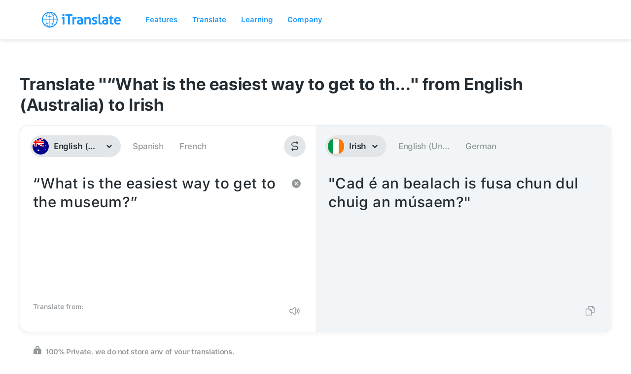

--- FILE ---
content_type: image/svg+xml
request_url: https://itranslate-webapp-production.web.app/images/ga.svg
body_size: -42
content:
<?xml version="1.0" encoding="UTF-8"?>
<svg width="180px" height="180px" viewBox="0 0 180 180" version="1.1" xmlns="http://www.w3.org/2000/svg" xmlns:xlink="http://www.w3.org/1999/xlink">
    <!-- Generator: Sketch 61 (89581) - https://sketch.com -->
    <title>Overrides/Languages/ga</title>
    <desc>Created with Sketch.</desc>
    <defs>
        <circle id="path-1" cx="90" cy="90" r="90"></circle>
    </defs>
    <g id="Overrides/Languages/ga" stroke="none" stroke-width="1" fill="none" fill-rule="evenodd">
        <g id="ga">
            <mask id="mask-2" fill="white">
                <use xlink:href="#path-1"></use>
            </mask>
            <use id="Mask" fill="#DE2910" xlink:href="#path-1"></use>
            <g id="Shapes" mask="url(#mask-2)">
                <rect id="Rectangle-path" fill="#FFFFFF" x="60" y="0" width="60" height="180"></rect>
                <rect id="Rectangle-path" fill="#FF7900" x="120" y="0" width="60" height="180"></rect>
                <g id="Overrides/Options/Outlines/ga" stroke="#FF7900" stroke-width="3">
                    <circle id="Outline" cx="90" cy="90" r="88.5"></circle>
                </g>
                <rect id="Rectangle-path" fill="#009B48" x="0" y="0" width="60" height="180"></rect>
            </g>
        </g>
    </g>
</svg>